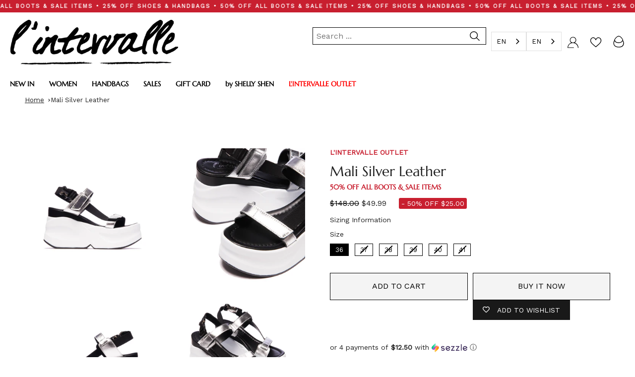

--- FILE ---
content_type: text/javascript; charset=utf-8
request_url: https://lintervalleshoes.com/products/mali-silver-leather.js
body_size: 652
content:
{"id":4502426058832,"title":"Mali Silver Leather","handle":"mali-silver-leather","description":"\u003cmeta charset=\"utf-8\"\u003e\n\u003cdiv\u003e\n\u003cul\u003e\n\u003cli\u003eLeather Upper\u003c\/li\u003e\n\u003cli\u003ePadded Insole \u0026amp; Lining\u003c\/li\u003e\n\u003cli\u003eBack Heel Clip Closure\u003c\/li\u003e\n\u003cli\u003eVelcro Closure at Toe\u003c\/li\u003e\n\u003cli\u003eAsymmetrical Upper\u003c\/li\u003e\n\u003cli\u003e4” Platform Heel\u003c\/li\u003e\n\u003cli\u003eMade in Italy\u003c\/li\u003e\n\u003c\/ul\u003e\n\u003c\/div\u003e","published_at":"2020-10-14T17:44:31-04:00","created_at":"2020-03-27T13:29:17-04:00","vendor":"L'INTERVALLE","type":"Sandals","tags":["outlet","outlet_49_99","outlet_sandals","outlet_woman"],"price":4999,"price_min":4999,"price_max":4999,"available":true,"price_varies":false,"compare_at_price":14800,"compare_at_price_min":14800,"compare_at_price_max":14800,"compare_at_price_varies":false,"variants":[{"id":32071160823888,"title":"36","option1":"36","option2":null,"option3":null,"sku":"210000047155","requires_shipping":true,"taxable":true,"featured_image":null,"available":true,"name":"Mali Silver Leather - 36","public_title":"36","options":["36"],"price":4999,"weight":1000,"compare_at_price":14800,"inventory_management":"shopify","barcode":"","quantity_rule":{"min":1,"max":null,"increment":1},"quantity_price_breaks":[],"requires_selling_plan":false,"selling_plan_allocations":[]},{"id":32071160856656,"title":"37","option1":"37","option2":null,"option3":null,"sku":"210000047156","requires_shipping":true,"taxable":true,"featured_image":null,"available":false,"name":"Mali Silver Leather - 37","public_title":"37","options":["37"],"price":4999,"weight":1000,"compare_at_price":14800,"inventory_management":"shopify","barcode":"","quantity_rule":{"min":1,"max":null,"increment":1},"quantity_price_breaks":[],"requires_selling_plan":false,"selling_plan_allocations":[]},{"id":32071160889424,"title":"38","option1":"38","option2":null,"option3":null,"sku":"210000047157","requires_shipping":true,"taxable":true,"featured_image":null,"available":false,"name":"Mali Silver Leather - 38","public_title":"38","options":["38"],"price":4999,"weight":1000,"compare_at_price":14800,"inventory_management":"shopify","barcode":"","quantity_rule":{"min":1,"max":null,"increment":1},"quantity_price_breaks":[],"requires_selling_plan":false,"selling_plan_allocations":[]},{"id":32071160922192,"title":"39","option1":"39","option2":null,"option3":null,"sku":"210000047158","requires_shipping":true,"taxable":true,"featured_image":null,"available":false,"name":"Mali Silver Leather - 39","public_title":"39","options":["39"],"price":4999,"weight":1000,"compare_at_price":14800,"inventory_management":"shopify","barcode":"","quantity_rule":{"min":1,"max":null,"increment":1},"quantity_price_breaks":[],"requires_selling_plan":false,"selling_plan_allocations":[]},{"id":32071160954960,"title":"40","option1":"40","option2":null,"option3":null,"sku":"210000047159","requires_shipping":true,"taxable":true,"featured_image":null,"available":false,"name":"Mali Silver Leather - 40","public_title":"40","options":["40"],"price":4999,"weight":1000,"compare_at_price":14800,"inventory_management":"shopify","barcode":"","quantity_rule":{"min":1,"max":null,"increment":1},"quantity_price_breaks":[],"requires_selling_plan":false,"selling_plan_allocations":[]},{"id":32071160987728,"title":"41","option1":"41","option2":null,"option3":null,"sku":"210000047160","requires_shipping":true,"taxable":true,"featured_image":null,"available":false,"name":"Mali Silver Leather - 41","public_title":"41","options":["41"],"price":4999,"weight":1000,"compare_at_price":14800,"inventory_management":"shopify","barcode":"","quantity_rule":{"min":1,"max":null,"increment":1},"quantity_price_breaks":[],"requires_selling_plan":false,"selling_plan_allocations":[]}],"images":["\/\/cdn.shopify.com\/s\/files\/1\/2239\/1199\/products\/DSC_5685-247.jpg?v=1585330176","\/\/cdn.shopify.com\/s\/files\/1\/2239\/1199\/products\/DSC_5686-248.jpg?v=1585330176","\/\/cdn.shopify.com\/s\/files\/1\/2239\/1199\/products\/DSC_5687-249.jpg?v=1585330177","\/\/cdn.shopify.com\/s\/files\/1\/2239\/1199\/products\/DSC_5689-251.jpg?v=1585330177","\/\/cdn.shopify.com\/s\/files\/1\/2239\/1199\/products\/DSC_5690-252.jpg?v=1585330177"],"featured_image":"\/\/cdn.shopify.com\/s\/files\/1\/2239\/1199\/products\/DSC_5685-247.jpg?v=1585330176","options":[{"name":"Size","position":1,"values":["36","37","38","39","40","41"]}],"url":"\/products\/mali-silver-leather","media":[{"alt":"Mali Silver Leather (4502426058832)","id":6816989937744,"position":1,"preview_image":{"aspect_ratio":1.0,"height":1800,"width":1800,"src":"https:\/\/cdn.shopify.com\/s\/files\/1\/2239\/1199\/products\/DSC_5685-247.jpg?v=1585330176"},"aspect_ratio":1.0,"height":1800,"media_type":"image","src":"https:\/\/cdn.shopify.com\/s\/files\/1\/2239\/1199\/products\/DSC_5685-247.jpg?v=1585330176","width":1800},{"alt":"Mali Silver Leather (4502426058832)","id":6816989970512,"position":2,"preview_image":{"aspect_ratio":1.0,"height":1800,"width":1800,"src":"https:\/\/cdn.shopify.com\/s\/files\/1\/2239\/1199\/products\/DSC_5686-248.jpg?v=1585330176"},"aspect_ratio":1.0,"height":1800,"media_type":"image","src":"https:\/\/cdn.shopify.com\/s\/files\/1\/2239\/1199\/products\/DSC_5686-248.jpg?v=1585330176","width":1800},{"alt":"Mali Silver Leather (4502426058832)","id":6816990003280,"position":3,"preview_image":{"aspect_ratio":1.0,"height":1800,"width":1800,"src":"https:\/\/cdn.shopify.com\/s\/files\/1\/2239\/1199\/products\/DSC_5687-249.jpg?v=1585330177"},"aspect_ratio":1.0,"height":1800,"media_type":"image","src":"https:\/\/cdn.shopify.com\/s\/files\/1\/2239\/1199\/products\/DSC_5687-249.jpg?v=1585330177","width":1800},{"alt":"Mali Silver Leather (4502426058832)","id":6816990036048,"position":4,"preview_image":{"aspect_ratio":1.0,"height":1800,"width":1800,"src":"https:\/\/cdn.shopify.com\/s\/files\/1\/2239\/1199\/products\/DSC_5689-251.jpg?v=1585330177"},"aspect_ratio":1.0,"height":1800,"media_type":"image","src":"https:\/\/cdn.shopify.com\/s\/files\/1\/2239\/1199\/products\/DSC_5689-251.jpg?v=1585330177","width":1800},{"alt":"Mali Silver Leather (4502426058832)","id":6816990068816,"position":5,"preview_image":{"aspect_ratio":1.0,"height":1800,"width":1800,"src":"https:\/\/cdn.shopify.com\/s\/files\/1\/2239\/1199\/products\/DSC_5690-252.jpg?v=1585330177"},"aspect_ratio":1.0,"height":1800,"media_type":"image","src":"https:\/\/cdn.shopify.com\/s\/files\/1\/2239\/1199\/products\/DSC_5690-252.jpg?v=1585330177","width":1800}],"requires_selling_plan":false,"selling_plan_groups":[]}